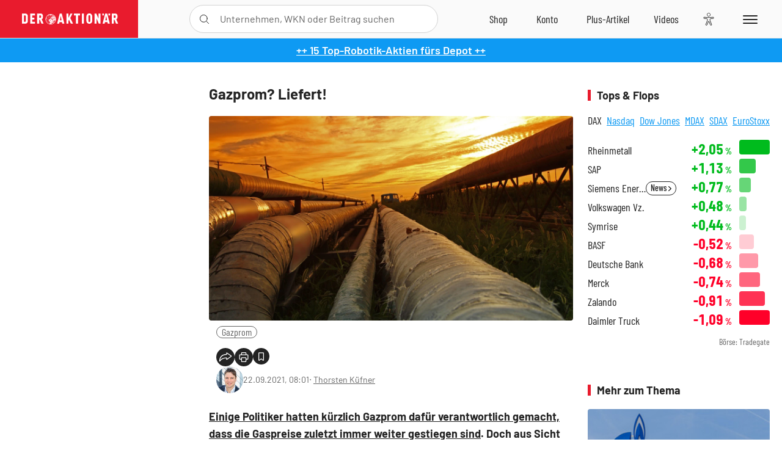

--- FILE ---
content_type: text/html; charset=utf-8
request_url: https://www.deraktionaer.de/artikel/aktien/gazprom-liefert-20237616.html
body_size: 24905
content:
<!DOCTYPE html>
<html lang="de-de">
<head>
    <link rel="dns-prefetch" href="//cdn.boersenmedien.com">
    <link rel="dns-prefetch" href="//images.boersenmedien.com">
    <link rel="preconnect" href="//cdn.boersenmedien.com">
    <link rel="preconnect" href="//images.boersenmedien.com">
    
    <meta charset="utf-8">
    <meta name="viewport" content="width=device-width, initial-scale=1.0">
    <link rel="apple-touch-icon" sizes="180x180" href="/assets/images/icons/apple-touch-icon.png">
    <link rel="icon" type="image/png" sizes="32x32" href="/assets/images/icons/favicon-32x32.png">
    <link rel="icon" type="image/png" sizes="16x16" href="/assets/images/icons/favicon-16x16.png">
    <link rel="manifest" href="/manifest.json">
        <title>Gazprom? Liefert! - DER AKTION&#xC4;R</title>
    <meta name="robots" content="index, follow, noodp, max-image-preview:large">
    <meta name="theme-color" content="#e91b2c">
    <meta name="msapplication-navbutton-color" content="#e91b2c">

    <meta name="description" content="&lt;a href=&quot;https://www. 22.09.2021">
    <meta name="keywords" content="Gazprom">
    <meta name="news_keywords" content="Gazprom">
    <meta name="date" content="2021-09-22T08:01:00Z">
        <meta name="author" content="Thorsten K&#xFC;fner">
    <meta name="publisher" content="DER AKTION&#xC4;R">
    <link rel="canonical" href="https://www.deraktionaer.de/artikel/mobilitaet-oel-energie/gazprom-liefert-20237616.html">
    <meta property="og:title" content="Gazprom? Liefert!">
    <meta property="og:type" content="article">
        <meta property="og:image" content="https://images.boersenmedien.com/images/0bc399e7-b92c-4cfa-9e41-b9e49130ce88.jpg?w=1280">
        <meta property="og:image:width" content="1920">
        <meta property="og:image:height" content="1080">
    <meta property="og:url" content="https://www.deraktionaer.de/artikel/mobilitaet-oel-energie/gazprom-liefert-20237616.html">
    <meta property="og:description" content="&lt;a href=&quot;https://www. 22.09.2021">
    <meta property="fb:app_id" content="567365026630618">
    <meta name="twitter:card" content="summary_large_image">
    <meta name="twitter:title" content="Gazprom? Liefert!">
    <meta name="twitter:site" content="@aktionaer">
    <meta name="twitter:description" content="&lt;a href=&quot;https://www. 22.09.2021">
        <meta name="twitter:image" content="https://images.boersenmedien.com/images/0bc399e7-b92c-4cfa-9e41-b9e49130ce88.jpg?w=1280">
    
    
        <link rel="stylesheet" href="/assets/css/main.min.css?v=20a5oobePaa3APZ5oOxXt9H2BO4p2DEHNO1sNY4KUOw">
    
    <link rel="preload" as="script" id="IOMmBundle" href="https://data-af9a061aaf.deraktionaer.de/iomm/latest/manager/base/es6/bundle.js" />
    <link rel="preload" as="script" href="https://data-af9a061aaf.deraktionaer.de/iomm/latest/bootstrap/loader.js" />
    <script type="application/ld&#x2B;json">
        {"@context":"https://schema.org","@graph":[{"@type":"WebSite","name":"DER AKTIONÄR","url":"https://www.deraktionaer.de/","potentialAction":{"@type":"SearchAction","target":"https://www.deraktionaer.de/suchen?q={search_term_string}","query-input":"required name=search_term_string"}},{"@type":"Organization","name":"Börsenmedien AG","@id":"https://www.boersenmedien.de/#publisher","url":"https://www.boersenmedien.de/","logo":{"@type":"ImageObject","url":"https://images.boersenmedien.com/images/bbc3d6ec-9cb0-4502-98d5-3adc60601cd6.png","width":1200,"height":242},"sameAs":["https://www.deraktionaer.de/","https://www.boerse-online.de/","https://www.eurams.de/"],"address":{"@type":"PostalAddress","streetAddress":"Am Eulenhof 14","addressLocality":"Kulmbach","postalCode":"95326","addressCountry":"DE"},"contactPoint":{"@type":"ContactPoint","url":"https://www.boersenmedien.de/Support/kontakt","telephone":"+49-9221-90510","contactType":"Kundenservice","availableLanguage":["Deutsch"],"areaServed":"DE"},"subOrganization":{"@type":"NewsMediaOrganization","@id":"https://www.deraktionaer.de/#publisher","name":"DER AKTIONÄR","foundingDate":"1996-01-01","url":"https://www.deraktionaer.de/","publishingPrinciples":"https://www.boersenmedien.de/agb.html","logo":{"@type":"ImageObject","url":"https://images.boersenmedien.com/images/b8000b75-24cd-4424-aeec-cf1c4544b5b6.jpg","width":1182,"height":1182},"mainEntityOfPage":{"@type":"WebPage","@id":"https://www.deraktionaer.de/"},"sameAs":["https://www.deraktionaer.de/","https://de.wikipedia.org/wiki/Der_Aktionär","https://www.facebook.com/aktionaer/","https://www.instagram.com/deraktionaer/","https://x.com/aktionaer","https://www.tiktok.com/@deraktionaer","https://apps.apple.com/de/app/der-aktionär/id448927412","https://play.google.com/store/apps/details?id=com.yopeso.deraktionar"]}}]}
    </script>
    <script src="/assets/js/ea_dynamic_loading_da.js"></script>
    <meta name="impact-site-verification" value="64808c59-4dea-4819-8bf2-c95625d83376">
</head>
<body class="">
    <script type='text/javascript' src="//data-af9a061aaf.deraktionaer.de/iomm/latest/bootstrap/loader.js"></script>
    <script data-n-head="ssr" type="text/javascript" data-body="true">
        var dataINFOnline = {
        "st": "daktion",
        "cp": "dak_rc_wf",
        "sv": "in",
        "co": "da2019",
        "sc": "yes"
        };
        IOMm('configure', { st: 'daktion', dn: 'data-af9a061aaf.deraktionaer.de', mh: 5 }); // Configure IOMm
        IOMm('pageview', dataINFOnline); // Count pageview
        IOMm('3p', 'qds', 'in'); // Trigger qds module (for agof ddf participants only!)
    </script>

    <header id="page-header">
        <div id="static-header">
            <div class="container">
                <div id="header-logo-container">
                        <a id="header-logo" href="/"><img loading="lazy" alt="DER AKTION&#xC4;R" src="https://images.boersenmedien.com/images/eef3cc9c-8c0d-43c9-a849-c732c8855a53.svg"></a>
                </div>
                <nav id="header-actions-container" aria-labelledby="header-epaper-notification">

                        <a title="Zu DER AKTIONÄR+" aria-label="Zu DER AKTIONÄR+ " href="/artikel/deraktionaerplus" id="header-aktionaerplus" class="header-action-item subpage"><span></span></a>
                    <a title="Videos" aria-label="Videos" class="header-action-item" id="header-videos" href="/videos"><span></span></a>
                    <div class="toaccount"><a title="Zum Account" aria-label="Zum Account" class="sign-in-button header-action-item" href="/account"><span></span></a></div>
                    <a title="Zum Shop" aria-label="Zum Shop" target="_blank" rel="noopener" href="https://www.boersenmedien.de/shop?btm_campaign=DA-0526-13575&btm_source=Online&btm_medium=Navigation&btm_content=deraktionaer.de&btm_term=Shop&btm_detail=shop " id="header-shop" class="header-action-item"><span></span></a>
                        <a title="E-Paper" aria-label="E-Paper" id="header-epaper" class="header-action-item" href="https://www.boersenmedien.de/produkt/deraktionaer/der-aktionaer-0526-4503.html?btm_campaign=DA-0526-13575&btm_source=Online&btm_medium=Navigation&btm_content=deraktionaer.de&btm_term=Shop&btm_detail=epaper" target="_blank" rel="noopener"><span></span></a>
                        <a title="Home" aria-label="Home" id="header-home" class="header-action-item" href="/"><span></span></a>
                    
    <button aria-label="Teilen-Menu &#xF6;ffnen" id="header-share-article" class="header-action-item">
        <span></span>
    </button>

                    
                        
<div id="search-group" class="header-action-item">
    <div id="search-button-container"><input id="search-input-placeholder" name="search-input-placeholder" role="presentation" type="text"><label aria-hidden="true" for="search-input-placeholder"></label><button class="search-button header-action-button open-search" id="header-search-button" aria-controls="search-overlay" aria-label="Suche öffnen"><span></span></button></div>
    <div id="search-overlay">
        <form method="get" id="search-input" action="/suchen">
            <input type="hidden" name="page" value="1" />
            <div class="input-wrapper">
                <input type="text" name="q" id="search-q" autocomplete="off" />
            </div>
            <button type="submit"><span class="icon-colo-primary"></span></button>
        </form>

        <div id="search-scroll-container">
            <a href="#" style="display:none;" class="search-more"><span>Alle Suchergebnisse f&#xFC;r <span class="search-value"></span> anzeigen</span></a>

            <div id="search-results-header" class="pure-g">
                <div id="search-result-symbols" class="pure-u-1-1 pure-u-sm-1-3">
                    <div class="search-title">Wertpapiere</div>
                    <div class="symbol-container"></div>
                    <div class="symbol-empty">Es gibt keine Wertpapiere.</div>
                </div>
                <div id="search-result-stories" class="pure-u-1-1 pure-u-sm-2-3">
                    <div class="search-title">Top-Artikel</div>
                    <div class="story-container"></div>
                    <div class="story-empty">Kein Treffer gefunden. Bitte versuchen Sie einen anderen Suchbegriff.</div>
                </div>
            </div>
        </div>
        <div id="search-close"><img loading="lazy" alt="Schlie&#xDF;en" src="/assets/images/svg/icon-remove.svg"></div>
    </div>
    <div id="search-overlay-background"></div>
</div>
                    
                    <div class="eyeAble_customToolOpenerClass fr-bullet-nav__link header-action-item" data-controller="bullet-layer" data-controller-options="{&quot;active-class&quot;: &quot;fr-bullet-nav__link--active&quot;}" data-tracking-header="EyeAble">
                        <div class="fr-bullet-nav__icon fr-bullet-nav__icon--eyeable eyeAbleContrastSkip"></div>
                    </div>
                    <button id="menu-button" class="hamburger hamburger--squeeze hamburger--main" type="button" aria-label="Menu" aria-controls="header-navigation">
                        <span class="hamburger-box">
                            <span class="hamburger-inner"></span>
                        </span>
                    </button>
                </nav>
            </div>
            
    <div id="share-article-nav" class="share-article-container">
        <button title="URL kopieren" class="share-url copy-button" onclick="return copy(window.location.href)"><img
                alt="CopyLink"
                src="https://images.boersenmedien.com/images/e9f70a2a-88af-4b41-b33a-e146c67328ce.svg" loading="lazy">
        </button>
        <a title="Facebook teilen" class="share-fb"
           href="https://www.facebook.com/sharer.php?u=https%3A%2F%2Fwww.deraktionaer.de%2Fartikel%2Fmobilitaet-oel-energie%2Fgazprom-liefert-20237616.html&amp;t=Gazprom%3F&#x2B;Liefert!"
           rel="noopener" target="da_social"><span></span></a>
        <a title="Tweet" class="share-twitter"
           href="https://twitter.com/intent/tweet?url=https%3A%2F%2Fwww.deraktionaer.de%2Fartikel%2Fmobilitaet-oel-energie%2Fgazprom-liefert-20237616.html" rel="noopener"
           target="da_social"><span></span></a>
        <a title="Per E-Mail teilen" class="share-mail"
           href="mailto:?body=https://www.deraktionaer.dehttps://www.deraktionaer.de/artikel/mobilitaet-oel-energie/gazprom-liefert-20237616.html" rel="noopener"
           target="da_social"><span></span></a>
        <a title="Seite Drucken" class="share-print" href="javascript:self.print()"><span></span></a>
    </div>

        </div>
        <div id="header-navigation" class="pure-g">
            <div id="navigation-main" class="pure-u-1-1 pure-u-xl-2-3">
                <nav id="navigation" aria-label="Navigation">
                    <ul>
                        <li><a href="/">Home</a></li>
                            <li><a href="/magazin">Magazin</a></li>    
                        <li><a href="/marktueberblick.html">Marktüberblick</a></li>
                        <li>
                            <a href="/musterdepots.html">Depots</a>
                            <span class="open-sub"></span>
                            <div>
                                <ul>
                                    
                                        
        <li><a href="/real-musterdepot.html">Real-Depot</a></li>
        <li><a href="/aktionaer-musterdepot.html">AKTION&#xC4;R-Depot</a></li>
        <li><a href="/tsi-musterdepot.html">TSI-Musterdepot</a></li>

                                    
                                </ul>
                            </div>
                        </li>
                        <li class="navigation-strong"><a href="/artikel/deraktionaerplus">DER AKTIONÄR<strong>+</strong></a></li>
                        <li><a href="/invest">DER AKTIONÄR Indizes</a></li>
                        <li>
                            <span class="nav-no-link">Finanz-Check</span>
                            <span class="open-sub"></span>
                            <div>
                                <ul>
                                    <li><a href="/broker-vergleich">Broker-Vergleich</a></li>
                                    <li><a href="/krypto-broker-vergleich">Krypto-Broker-Vergleich</a></li>
                                    <li><a href="/krypto-boersen-vergleich">Krypto-Börsen-Vergleich</a></li>
                                    <li><a href="/kinderdepot-broker-vergleich">Kinderdepot-Vergleich</a></li>
                                    <li><a href="/tagesgeld-vergleich.html">Tagesgeld-Vergleich</a></li>
                                    <li><a href="/festgeld-vergleich.html">Festgeld-Vergleich</a></li>
                                </ul>
                            </div>
                        </li>
                        <li><a href="/podcasts">Podcasts</a></li>
                        <li>
                            <a href="/videos">DER AKTIONÄR TV</a>
                            <span class="open-sub"></span>
                            <div>
                                <ul>
                                    <li><a href="/videos">Übersicht</a></li>
                                        <li><a href="/videos/boersenpunk/1">B&#xF6;rsenpunk</a></li>
                                        <li><a href="/videos/dax-check/1">DAX-Check LIVE</a></li>
                                        <li><a href="/videos/futuremarkets/1">Future Markets</a></li>
                                        <li><a href="/videos/goldexpertebussler/1">Goldfolio</a></li>
                                        <li><a href="/videos/heavytraderz/1">HeavytraderZ</a></li>
                                        <li><a href="/videos/hotstockreport/1">Hot Stock Report</a></li>
                                        <li><a href="/videos/olivermichel/1">Krypto-Talk</a></li>
                                        <li><a href="/videos/maydornsmeinung/1">maydornsmeinung</a></li>
                                        <li><a href="/videos/schroedersnebenwerte/1">Schr&#xF6;ders Nebenwerte-Watchlist</a></li>
                                        <li><a href="/videos/trading-tipps/1">Trading-Tipp</a></li>
                                        <li><a href="/videos/keyinvest/1">UBS DailyTrader</a></li>
                                </ul>
                            </div>
                        </li>
                        <li>
                            <a href="https://www.boersenmedien.de/shop" target="_blank" rel="noopener">Abo &amp; Shop</a>
                            <span class="open-sub"></span>
                            <div>
                                <ul>
                                    <li><a href="https://www.boersenmedien.de/magazine/deraktionaer/einzelausgaben" target="_blank" rel="noopener">DER AKTIONÄR</a></li>
                                    <li><a href="https://www.boersenmedien.de/aktienreports/1" target="_blank" rel="noopener">Aktien-Reports</a></li>
                                    <li><a href="https://www.boersenmedien.de/boersendienste" target="_blank" rel="noopener">Börsendienste</a></li>
                                </ul>
                            </div>
                        </li>
                        <li><a href="/experten">Experten</a></li>
                        <li><a href="https://www.boersenmedien.com/karriere/jobangebote">Jobs/Karriere</a></li>
                    </ul>
                </nav>
                <nav id="navigation-user" aria-label="Mein Konto">
                        <div class="signin">
                            <div class="navigation-user-row sign-in-button">
                                <div><strong>Sie sind neu hier?</strong> Registrieren Sie sich kostenlos um alle Funktionen unserer Website nutzen zu können:</div>
                                <div><a href="https://login.boersenmedien.com/account/signup" class=" pure-button-secondary"><span>Registrieren</span></a></div>
                            </div>
                            <span class="sign-in-loading">Laden</span>
                        </div>
                        <div class="signin">
                            <div class="navigation-user-row sign-in-button">
                                <div><strong>Sie sind bereits registriert?</strong> Hier können Sie sich anmelden:</div>
                                <div>
                                    <a class=" pure-button-secondary" href="/account/signin"><span>Anmelden</span></a>
                                </div>
                            </div>
                            <span class="sign-in-loading">Laden</span>
                        </div>
                        <div class="signout">
                            <strong id="navigation-head">Willkommen auf deraktionaer.de!</strong><br>
                            <a class="user-nav-button user-nav-symbols" href="/account/watchlist">Meine Watchlist</a>
                            <a class="user-nav-button user-nav-articles" href="/account/bookmarks">Gespeicherten Artikel</a>
                            <a href="https://konto.boersenmedien.com" target="_blank" rel="noopener" class="user-nav-button user-nav-bmagaccount">Börsenmedien Konto</a>
                            <a class="pure-button-primary" href="/account/logout"><span class="sing-out-button">Abmelden</span></a>
                            <br>
                        </div>
                </nav>
                <div class="pure-g">
                    <div id="navigation-app" class="pure-u-1-1 pure-u-lg-1-2">
                        <div><img loading="lazy" alt="DER-AKTION&#xC4;R App" id="app-logo" src="https://images.boersenmedien.com/images/757ea3d3-5e46-4275-80df-30eb7052784c.svg"> DER AKTIONÄR – Unsere App</div>
                        <div><a target="_blank" rel="noopener" id="app-apple" href="https://itunes.apple.com/de/app/der-aktionar-deutschlands/id448927412"><img loading="lazy" alt="Laden im Appstore" src="/assets/images/svg/logo-appstore.svg"></a><a id="app-android" target="_blank" rel="noopener" href="https://play.google.com/store/apps/details?id=com.yopeso.deraktionar"><img alt="Jetzt bei Google Play" src="/assets/images/svg/logo-gplay.svg" /></a></div>
                    </div>
                    <div id="navigation-sm" class="pure-u-1-1 pure-u-lg-1-2">
                        <strong>Folgen Sie uns</strong><br>
                        <a class="share-youtube" target="_blank" rel="noopener" href="https://www.youtube.com/user/DAFChannel/videos">Youtube</a>
                        <a class="share-instagram" target="_blank" rel="noopener" href="https://www.instagram.com/deraktionaer/">Instagram</a>
                        <a class="share-fb" target="_blank" rel="noopener" href="https://www.facebook.com/aktionaer">Facebook</a>
                        <a class="share-twitter" target="_blank" rel="noopener" href="https://twitter.com/aktionaer">Twitter</a>
                    </div>
                </div>
            </div>
            <aside id="navigation-sidebar" class="pure-u-1-1 pure-u-xl-1-3">
                <div class="pure-g">
                    <div id="navigation-stories" class="pure-u-1-1 pure-u-md-16-24 pure-u-xl-1-1"></div>
                    <div id="navigation-symbols" class="pure-u-1-1 pure-u-md-8-24 pure-u-xl-1-1"></div>
                </div>
            </aside>
        </div>
    </header>

    <div class="breaking-news-container">
        

        <div class="header-banner">
            <div><a href="https://www.boersenmedien.de/produkt/deraktionaer/der-aktionaer-0526-4503.html?btm_campaign=da-2605-13575&amp;utm_campaign=da-2605-13575&amp;btm_source=online&amp;utm_source=online&amp;btm_medium=balkenblau&amp;utm_medium=balkenblau&amp;btm_content=deraktionaer.de&amp;utm_content=deraktionaer.de&amp;btm_term=shop&amp;utm_term=shop" target="_blank" rel="nofollow">&#x2B;&#x2B; 15 Top-Robotik-Aktien f&#xFC;rs Depot &#x2B;&#x2B;</a></div>
        </div>

    </div>

        <div id="banner-top-container">
            <div id="banner-big-bill-container">
                <div id="Ads_BA_BS" style="position: relative; text-align: center;">                    
                    <div id='Ads-Bigsize'></div>
                </div>
            </div>
            <div id="banner-sky-container">
                <div id="Ads_BA_SKY">
                    <div id='Ads-Sky' style='min-width: 120px; min-height: 600px;'></div>
                </div>
            </div>
            <div id="banner-sky-left-container">
                <div id="Ads_BA_SKY_LEFT">
                    <div id='Ads-Sky-Left' style='min-width: 120px; min-height: 600px;'></div>
                </div>
            </div>
        </div>

    <div id="page-body" class="container">
        
<article id="article-detail" aria-labelledby="article-title">
    <div id="article-detail-content">
        <header id="article-detail-header">
            <h1 id="article-title">Gazprom? Liefert!</h1>
            <div class="article-header-image">
                <figure>
                    <picture>
                        <source media="(min-width: 1023px)" srcset="https://images.boersenmedien.com/images/0bc399e7-b92c-4cfa-9e41-b9e49130ce88.jpg?w=1280&webp=true"
                                type="image/webp">
                        <source media="(min-width: 767px)" srcset="https://images.boersenmedien.com/images/0bc399e7-b92c-4cfa-9e41-b9e49130ce88.jpg?w=1280&webp=true"
                                type="image/webp">
                        <img loading="lazy" src="https://images.boersenmedien.com/images/0bc399e7-b92c-4cfa-9e41-b9e49130ce88.jpg?w=1280&webp=true"
                             alt="Gazprom? Liefert!">
                    </picture>
                </figure>
            </div>
            <ul id="article-detail-keywords">
                        <li><a href="/suchen?q=%22gazprom%22">Gazprom</a></li>
            </ul>
            <div id="article-header-info">
                <div class="author-info">
                            <img loading="lazy" alt="Thorsten K&#xFC;fner" class="pure-img"
                                 src="https://images.boersenmedien.com/images/d9b0dc2f-64f7-4f91-adc5-dc08ea9d958b.jpg?w=80">
                            22.09.2021, 08:01
                            <span class="article-header-author"> &#8231; <a href="/experten/thorsten-kuefner.html">Thorsten K&#xFC;fner</a></span>
                </div>
                <div id="share-container">
                    <div class="share-buttons">
                        <button aria-label="Teilen-Menu &#xF6;ffnen" id="sm-page-button"
                                class="share-button"></button>
                        
<div id="share-page-nav" class="share-article-container">
	<button title="URL kopieren" class="are-url copy-button" onclick="return copy(window.location.href)"><img alt="AltLinkShare" src="https://images.boersenmedien.com/images/e9f70a2a-88af-4b41-b33a-e146c67328ce.svg" loading="lazy"></button>
	<a title="Facebook teilen" class="share-fb" href="https://www.facebook.com/sharer.php?u=https%3A%2F%2Fwww.deraktionaer.de%2Fartikel%2Fmobilitaet-oel-energie%2Fgazprom-liefert-20237616.html&amp;t=Gazprom%3F&#x2B;Liefert!" rel="noopener" target="da_social"><img alt="Bei facebook teilen" src="https://images.boersenmedien.com/images/static/icon-facebook-grey.svg" loading="lazy"></a>
	<a title="Tweet" class="share-twitter" href="https://twitter.com/intent/tweet?url=https%3A%2F%2Fwww.deraktionaer.de%2Fartikel%2Fmobilitaet-oel-energie%2Fgazprom-liefert-20237616.html&text=Gazprom%3F&#x2B;Liefert!" rel="noopener" target="da_social"><img alt="Mit twitter teilen" src="https://images.boersenmedien.com/images/c2ffe345-c71f-42e4-9ee3-bd80ca076e68.svg" loading="lazy"></a>
	<a title="Per E-Mail teilen" class="share-mail" href="mailto:?body=https://www.deraktionaer.de/artikel/mobilitaet-oel-energie/gazprom-liefert-20237616.html" rel="noopener" target="da_social"><img alt="Nachricht senden" src="https://images.boersenmedien.com/images/static/icon-email-grey.svg" loading="lazy"></a>
</div>
                        <a id="print-page-button" class="share-button" title="Seite Drucken"
                           href="javascript:self.print()"><span></span></a>
                        <button id="save-article-body" aria-label="Artikel zu Favoriten hinzuf&#xFC;gen"
                                data-bookmark="20237616" class="add"><span></span></button>
                    </div>
                </div>
            </div>
        </header>

        <div id="article-body">
                        
<p class="article-introduction"><a href="https://www.deraktionaer.de/artikel/aktien/gazprom-droht-jetzt-ungemach-20237574.html" target="new">Einige Politiker hatten kürzlich Gazprom dafür verantwortlich gemacht, dass die Gaspreise zuletzt immer weiter gestiegen sind</a>. Doch aus Sicht des Ost-Ausschusses der Deutschen Wirtschaft ist das hohe Preisniveau nicht Folge einer bewussten Verknappung durch Russland. Stattdessen gibt es dafür eine ganze Reihe anderer Erklärungen.
</p><p>Gründe seien neben der weltweiten Konjunkturerholung auch notwendige Wartungs- und Reparaturarbeiten an europäischen Pipelines und die große Nachfrage nach verflüssigtem Gas in Asien, teilte der Vorstandschef des Ost-Ausschusses, Oliver Hermes, am Dienstag mit.
</p><p>Er bezog sich auf Spekulationen, wonach Russland über hohe Gaspreise die schnelle Inbetriebnahme der Ostseepipeline Nord Stream 2 erzwingen wolle. "Gazprom erfüllt seine Lieferverträge", sagte Hermes. Russisches Pipelinegas sei aktuell deutlich günstiger als Gas auf dem Spotmarkt: "Dies schirmt Europa ein Stück weit gegen die hohen Weltmarktpreise ab."
</p><p>Es würde laut Hermes "aber zur Beruhigung der Marktsituation beitragen", wenn Gazprom zusätzliche Liefermengen anbieten würde. Extrem hohe Gaspreise könnten langfristig nicht im Interesse von Gazprom sein, weil die Konkurrenz durch Flüssiggas-Anbieter oder andere Energieträger zunehmen würde. Eine kurzfristige Entlastung durch Nord Stream 2 erwarte er nicht, so Hermes. Bei der Zertifizierung gehe Sorgfalt ganz klar vor Eile.</p>
                        
<div class="article-chart no-bottom-border">
    <div style="width:100%;" class="content-instrument" data-chart="[base64]"></div>
    <div class="article-content-src">
        <a href="/aktien/kurse/gazprom)-us3682872078.html">
            Gazprom
                <span>(WKN: 903276)</span>
        </a>
    </div>
</div>
                        
<div class="article-conclusion no-bottom-border">
    <p>Das Niveau der Gaspreise könnte durchaus noch längere Zeit hoch bleiben (<a href="https://www.deraktionaer.de/artikel/aktien/gazprom-groessere-gaspreiswelle-erwartet-20237479.html" target="new">mehr dazu lesen Sie hier</a>). Für den weltgrößten Erdgasproduzenten sind das natürlich blendende Aussichten. Mutige können daher bei der mit einem KGV von 4 und einem KBV von 0,5 immer noch sehr günstig bewerteten Aktie weiterhin einsteigen (Stopp: 5,90 Euro).&nbsp;</p>
</div>
                        
<ul class="related-articles ">
        <li><a href="/artikel/aktien/gazprom-droht-jetzt-ungemach-20237574.html">Gazprom: Droht jetzt Ungemach?</a></li>
        <li><a href="/artikel/aktien/gazprom-groessere-gaspreiswelle-erwartet-20237479.html">Gazprom: &quot;Gr&#xF6;&#xDF;ere Gaspreiswelle&quot; erwartet</a></li>
        <li><a href="/artikel/aktien/gazprom-laesst-aufhorchen-20237412.html">Gazprom l&#xE4;sst aufhorchen</a></li>
</ul>
                        
<p><i>Mit Material von dpa-AFX</i></p>
        </div>
            <div class="clear-both">
                <h2 id="werte-title" class="category-headline">Behandelte Werte</h2>
                <div class="table-scrollx-container">
                    <table class="pure-table pure-table-horizontal werte-table" aria-labelledby="werte-title">
                        <thead>
                        <tr>
                            <th scope="col">Name</th>
                            <th scope="col" class="text-center">Wert</th>
                            <th scope="col" class="text-center">Veränderung<br><small>Heute in %</small></th>
                        </tr>
                        </thead>
                        <tbody>
                            <tr class="stock-info" data-quote="US3682872078" style="opacity:1">
                                <td><a title="Gazprom Aktie" href="/aktien/kurse/gazprom-us3682872078.html">Gazprom</a></td>
                                <td class="text-center nowrap"><span
                                        class="price">-</span>&thinsp;&#x20AC;</td>
                                <td class="text-center"><span class="stock-info-badge"><span
                                            class="changePct"></span></span></td>
                            </tr>
                        </tbody>
                    </table>
                </div>
                <br>
            </div>
        <div class="hidden">
                    <span class="category-data" data-category="AKTION&#xC4;R"></span>
                    <span class="category-data" data-category="Energie"></span>
        </div>

            
    <h2 class="category-headline">Aktuelle Ausgabe</h2>
    <div class="article-list-latest-issue">
        <div class="last-issue-cover">
            <a class="release-item-image" href="https://www.boersenmedien.de/produkt/deraktionaer/der-aktionaer-0526-4503.html?btm_campaign=DA-2605-13575&btm_source=Online&btm_medium=Widget&btm_content=deraktionaer.de&btm_term=Shop&btm_detail=Neuerscheinungen&btm_info=%2Fartikel%2Fmobilitaet-oel-energie%2Fgazprom-liefert-20237616.html" target="_blank">
                <img loading="lazy" alt="DER AKTION&#xC4;R 05/26" src="https://images.boersenmedien.com/images/6e4ace16-99ff-4440-838a-3f793c6cd80a.jpg?w=600&webp=true" />
            </a>
        </div>
        <h3>
            <a class="release-item-image" href="https://www.boersenmedien.de/produkt/deraktionaer/der-aktionaer-0526-4503.html?btm_campaign=DA-2605-13575&btm_source=Online&btm_medium=Widget&btm_content=deraktionaer.de&btm_term=Shop&btm_detail=Neuerscheinungen&btm_info=%2Fartikel%2Fmobilitaet-oel-energie%2Fgazprom-liefert-20237616.html" target="_blank">
                Humanoide Roboter: Zwischen Spott und Milliardenmarkt
            </a>
        </h3>
        <div class="latest-issue-data">
            <span><i title="Ausgabennummer" class="icon-book icon-color-secondary"></i>Nr. 05/26</span>
            <span><i title="Preis" class="icon-price icon-color-secondary"></i>8,90&thinsp;&euro;</span>
        </div>
        <div class="button-container">
            <a class="pure-button pure-button-paypal" target="_blank" rel="noopener" href="https://www.boersenmedien.de/zahlungsmethode/paypal/express/4503?btm_campaign=DA-2605-13575&btm_source=Online&btm_medium=Widget&btm_content=deraktionaer.de&btm_term=PPExpress&btm_detail=AktuelleAusgabe&btm_info=%2Fartikel%2Fmobilitaet-oel-energie%2Fgazprom-liefert-20237616.html"><img loading="lazy" src="https://images.boersenmedien.com/images/74d4a911-0acd-4505-abbe-7e50458f125b.svg" alt="Paypal" title="Paypal"> Sofortkauf</a>
            <a class="pure-button pure-button-secondary" target="_blank" rel="noopener" href="https://www.boersenmedien.de/Checkout/AddToCart?id=4503&btm_campaign=DA-2605-13575&btm_source=Online&btm_medium=Widget&btm_content=deraktionaer.de&btm_term=Warenkorb&btm_detail=AktuelleAusgabe&btm_info=%2Fartikel%2Fmobilitaet-oel-energie%2Fgazprom-liefert-20237616.html">Im Shop kaufen</a>
            <small>Sie erhalten einen Download-Link per E-Mail. Außerdem können Sie gekaufte E-Paper in Ihrem <a class="text-link" href="https://konto.boersenmedien.de" target="_blank">Konto</a> herunterladen.</small>
        </div>
    </div>

            <div id="similar-product">
                <section>
    <h2 class="category-headline">Buchtipp: Modern Money Theory</h2>
    <div class="pure-g">
        <div id="similar-product-description">
            <p>Manche Ökonomen halten die Modern Money Theory (MMT) nicht nur für die Weiterentwicklung der Thesen von John Maynard Keynes, sondern auch für das richtige oder sogar einzige Rezept für erfolgreiche Finanzpolitik des 21. Jahrhunderts. Andere, wie etwa Paul Krugman, kritisieren sie scharf und warnen vor Hyperinflation. Kann man die Thesen der MMT mit „Mehr Staat, weniger Markt“ angemessen beschreiben? Haben die Ökonomen recht, die wollen, dass sich Geldpolitik an Beschäftigungszielen orientiert? Der passende theoretische Rahmen für Geldpolitik in unserer Zeit oder nur alter Wein in neuen Schläuchen – Kater garantiert? Wer mitreden will, der muss verstehen. Wer verstehen will, dem empfehlen wir diese Einführung ins Thema.</p>
        </div>
        <div class="article-list-image-container pure-u-1-1 pure-u-sm-6-24">
            <a href="https://www.boersenmedien.de/produkt/buch/modern-money-theory-2859.html?ref=deraktionaer" target="_blank" rel="noopener">
                <img loading="lazy" src="https://images.boersenmedien.com/images/fc2c3a71-0eed-4a8e-8979-34e2f9a48a8e.jpg?w=500&webp=true" class="pure-img" title="Modern Money Theory" alt="Modern Money Theory">
            </a>
        </div>
        <div class="article-list-text-container pure-u-1-1 pure-u-sm-18-24">
                <div class="book-product-info"><p><b>Autoren:</b> Wray, L. Randall<br><b>Seitenanzahl:</b> 496<br><b>Erscheinungstermin:</b> 06.10.2022<br><b>Format:</b> Klappenbroschur<br><b>ISBN:</b> 978-3-86470-852-7<br></p></div>
            <div class="book-product-price">
                <strong>Preis:</strong> 29,90&thinsp;€
            </div>
            <div class="button-container">
                <a class="pure-button pure-button-paypal"
                   href="https://www.boersenmedien.de/zahlungsmethode/paypal/express/2859?ref=deraktionaer"
                   target="_blank" rel="noopener" alt="Paypal Sofortkauf" title="Paypal Sofortkauf">
                    <img loading="lazy" src="https://images.boersenmedien.com/images/74d4a911-0acd-4505-abbe-7e50458f125b.svg"
                         alt="Paypal" title="Paypal">
                </a>
                <a class="pure-button pure-button-secondary"
                   href="https://www.boersenmedien.de/Checkout/AddToCart?id=2859?ref=deraktionaer"
                   target="_blank" rel="noopener">
                    Im Shop kaufen
                </a>                
            </div>
        </div>
    </div>
</section>
            </div>
    </div>
    
<aside id="article-detail-symbol" aria-label="Wertpapierinformationen" data-quote="">
</aside>
    
<aside id="article-detail-further" aria-labelledby="more-title">
        <section>
            <h2 class="category-headline">Tops &amp; Flops</h2>
            <div class="tabs" id="topflop">
                <ul class="tab-nav">
                        <li><a id="topflop-Dax" class="">DAX</a></li>
                        <li><a id="topflop-Nasdaq" class="inactive">Nasdaq</a></li>
                        <li><a id="topflop-DowJones" class="inactive">Dow Jones</a></li>
                        <li><a id="topflop-MDax" class="inactive">MDAX</a></li>
                        <li><a id="topflop-SDax" class="inactive">SDAX</a></li>
                        <li><a id="topflop-Eurostoxx" class="inactive">EuroStoxx</a></li>
                </ul>
                <div>
                        <div class="tab-page" id="topflop-Dax-c" style="display:block">
                            <ul class="topflop">
        <li class="top">
            <div class="topflop-company">
                <a class="topflop-name" href="/aktien/kurse/rheinmetall-de0007030009.html">Rheinmetall</a>
            </div>
            <span class="topflop-value up">&#x2B;2,05<span>&thinsp;%</span></span>
            <span class="topflop-bar up"><span class="progress" style="width:100.00%"></span></span>
            
        </li>
        <li class="top">
            <div class="topflop-company">
                <a class="topflop-name" href="/aktien/kurse/sap-de0007164600.html">SAP</a>
            </div>
            <span class="topflop-value up">&#x2B;1,13<span>&thinsp;%</span></span>
            <span class="topflop-bar up"><span class="progress" style="width:54.97%"></span></span>
            
        </li>
        <li class="top">
            <div class="topflop-company">
                <a class="topflop-name" href="/aktien/kurse/siemensenergy-de000ener6y0.html">Siemens Energy</a>
                    <span class="news news-secondary">
                        <a href="/nachricht/nordsee-gipfelinhamburg-fokusaufsaubereenergie-497777.html">
                            News <i class="icon-arrow"></i>
                        </a>
                    </span>
            </div>
            <span class="topflop-value up">&#x2B;0,77<span>&thinsp;%</span></span>
            <span class="topflop-bar up"><span class="progress" style="width:37.76%"></span></span>
            
        </li>
        <li class="top">
            <div class="topflop-company">
                <a class="topflop-name" href="/aktien/kurse/volkswagenvz-de0007664039.html">Volkswagen Vz.</a>
            </div>
            <span class="topflop-value up">&#x2B;0,48<span>&thinsp;%</span></span>
            <span class="topflop-bar up"><span class="progress" style="width:23.39%"></span></span>
            
        </li>
        <li class="top">
            <div class="topflop-company">
                <a class="topflop-name" href="/aktien/kurse/symrise-de000sym9999.html">Symrise</a>
            </div>
            <span class="topflop-value up">&#x2B;0,44<span>&thinsp;%</span></span>
            <span class="topflop-bar up"><span class="progress" style="width:21.54%"></span></span>
            
        </li>
        <li class="flop">
            <div class="topflop-company">
                <a class="topflop-name" href="/aktien/kurse/basf-de000basf111.html">BASF</a>
            </div>
            <span class="topflop-value down">-0,52<span>&thinsp;%</span></span>
            <span class="topflop-bar down"><span class="progress" style="width:48.01%"></span></span>
            
        </li>
        <li class="flop">
            <div class="topflop-company">
                <a class="topflop-name" href="/aktien/kurse/deutschebank-de0005140008.html">Deutsche Bank</a>
            </div>
            <span class="topflop-value down">-0,68<span>&thinsp;%</span></span>
            <span class="topflop-bar down"><span class="progress" style="width:62.69%"></span></span>
            
        </li>
        <li class="flop">
            <div class="topflop-company">
                <a class="topflop-name" href="/aktien/kurse/merck-de0006599905.html">Merck</a>
            </div>
            <span class="topflop-value down">-0,74<span>&thinsp;%</span></span>
            <span class="topflop-bar down"><span class="progress" style="width:68.50%"></span></span>
            
        </li>
        <li class="flop">
            <div class="topflop-company">
                <a class="topflop-name" href="/aktien/kurse/zalando-de000zal1111.html">Zalando</a>
            </div>
            <span class="topflop-value down">-0,91<span>&thinsp;%</span></span>
            <span class="topflop-bar down"><span class="progress" style="width:84.23%"></span></span>
            
        </li>
        <li class="flop">
            <div class="topflop-company">
                <a class="topflop-name" href="/aktien/kurse/daimlertruck-de000dtr0ck8.html">Daimler Truck</a>
            </div>
            <span class="topflop-value down">-1,09<span>&thinsp;%</span></span>
            <span class="topflop-bar down"><span class="progress" style="width:100.00%"></span></span>
            
        </li>
</ul>
<small>Börse: Tradegate</small>
                        </div>
                        <div class="tab-page" id="topflop-Nasdaq-c" style="">
                            <ul class="topflop">
        <li class="top">
            <div class="topflop-company">
                <a class="topflop-name" href="/aktien/kurse/bakerhughesco-us05722g1004.html">Baker Hughes Co</a>
            </div>
            <span class="topflop-value up">&#x2B;2,10<span>&thinsp;%</span></span>
            <span class="topflop-bar up"><span class="progress" style="width:100.00%"></span></span>
            
        </li>
        <li class="top">
            <div class="topflop-company">
                <a class="topflop-name" href="/aktien/kurse/netflix-us64110l1061.html">Netflix</a>
            </div>
            <span class="topflop-value up">&#x2B;1,03<span>&thinsp;%</span></span>
            <span class="topflop-bar up"><span class="progress" style="width:49.11%"></span></span>
            
        </li>
        <li class="top">
            <div class="topflop-company">
                <a class="topflop-name" href="/aktien/kurse/costargroup-us22160n1090.html">CoStar Group</a>
            </div>
            <span class="topflop-value up">&#x2B;0,66<span>&thinsp;%</span></span>
            <span class="topflop-bar up"><span class="progress" style="width:31.28%"></span></span>
            
        </li>
        <li class="top">
            <div class="topflop-company">
                <a class="topflop-name" href="/aktien/kurse/workday-us98138h1014.html">Workday</a>
            </div>
            <span class="topflop-value up">&#x2B;0,62<span>&thinsp;%</span></span>
            <span class="topflop-bar up"><span class="progress" style="width:29.78%"></span></span>
            
        </li>
        <li class="top">
            <div class="topflop-company">
                <a class="topflop-name" href="/aktien/kurse/automaticdataprocessing-us0530151036.html">Automatic Data Processing</a>
            </div>
            <span class="topflop-value up">&#x2B;0,60<span>&thinsp;%</span></span>
            <span class="topflop-bar up"><span class="progress" style="width:28.42%"></span></span>
            
        </li>
        <li class="flop">
            <div class="topflop-company">
                <a class="topflop-name" href="/aktien/kurse/starbucks-us8552441094.html">Starbucks</a>
            </div>
            <span class="topflop-value down">-1,94<span>&thinsp;%</span></span>
            <span class="topflop-bar down"><span class="progress" style="width:75.35%"></span></span>
            
        </li>
        <li class="flop">
            <div class="topflop-company">
                <a class="topflop-name" href="/aktien/kurse/cintas-us1729081059.html">Cintas</a>
            </div>
            <span class="topflop-value down">-1,96<span>&thinsp;%</span></span>
            <span class="topflop-bar down"><span class="progress" style="width:76.28%"></span></span>
            
        </li>
        <li class="flop">
            <div class="topflop-company">
                <a class="topflop-name" href="/aktien/kurse/shopifyinc-classa-ca82509l1076.html">SHOPIFY INC - CLASS A</a>
            </div>
            <span class="topflop-value down">-2,09<span>&thinsp;%</span></span>
            <span class="topflop-bar down"><span class="progress" style="width:81.37%"></span></span>
            
        </li>
        <li class="flop">
            <div class="topflop-company">
                <a class="topflop-name" href="/aktien/kurse/strategy-us5949724083.html">Strategy</a>
            </div>
            <span class="topflop-value down">-2,28<span>&thinsp;%</span></span>
            <span class="topflop-bar down"><span class="progress" style="width:88.80%"></span></span>
            
        </li>
        <li class="flop">
            <div class="topflop-company">
                <a class="topflop-name" href="/aktien/kurse/intel-us4581401001.html">Intel</a>
            </div>
            <span class="topflop-value down">-2,57<span>&thinsp;%</span></span>
            <span class="topflop-bar down"><span class="progress" style="width:100.00%"></span></span>
            
        </li>
</ul>
<small>Börse: Tradegate</small>
                        </div>
                        <div class="tab-page" id="topflop-DowJones-c" style="">
                            <ul class="topflop">
        <li class="top">
            <div class="topflop-company">
                <a class="topflop-name" href="/aktien/kurse/chevroncorporation-us1667641005.html">Chevron Corporation</a>
            </div>
            <span class="topflop-value up">&#x2B;0,13<span>&thinsp;%</span></span>
            <span class="topflop-bar up"><span class="progress" style="width:100.00%"></span></span>
            
        </li>
        <li class="top">
            <div class="topflop-company">
                <a class="topflop-name" href="/aktien/kurse/honeywellinternational-us4385161066.html">Honeywell International</a>
            </div>
            <span class="topflop-value down">-0,01<span>&thinsp;%</span></span>
            <span class="topflop-bar down"><span class="progress" style="width:8.39%"></span></span>
            
        </li>
        <li class="top">
            <div class="topflop-company">
                <a class="topflop-name" href="/aktien/kurse/americanexpress-us0258161092.html">American Express</a>
            </div>
            <span class="topflop-value down">-0,13<span>&thinsp;%</span></span>
            <span class="topflop-bar down"><span class="progress" style="width:100.00%"></span></span>
            
        </li>
        <li class="top">
            <div class="topflop-company">
                <a class="topflop-name" href="/aktien/kurse/johnsonjohnson-us4781601046.html">Johnson &amp; Johnson</a>
            </div>
            <span class="topflop-value down">-0,15<span>&thinsp;%</span></span>
            <span class="topflop-bar down"><span class="progress" style="width:100.00%"></span></span>
            
        </li>
        <li class="top">
            <div class="topflop-company">
                <a class="topflop-name" href="/aktien/kurse/microsoft-us5949181045.html">Microsoft</a>
            </div>
            <span class="topflop-value down">-0,16<span>&thinsp;%</span></span>
            <span class="topflop-bar down"><span class="progress" style="width:100.00%"></span></span>
            
        </li>
        <li class="flop">
            <div class="topflop-company">
                <a class="topflop-name" href="/aktien/kurse/3m-us88579y1010.html">3M</a>
            </div>
            <span class="topflop-value down">-0,89<span>&thinsp;%</span></span>
            <span class="topflop-bar down"><span class="progress" style="width:63.75%"></span></span>
            
        </li>
        <li class="flop">
            <div class="topflop-company">
                <a class="topflop-name" href="/aktien/kurse/nvidia-us67066g1040.html">Nvidia</a>
            </div>
            <span class="topflop-value down">-1,00<span>&thinsp;%</span></span>
            <span class="topflop-bar down"><span class="progress" style="width:71.57%"></span></span>
            
        </li>
        <li class="flop">
            <div class="topflop-company">
                <a class="topflop-name" href="/aktien/kurse/unitedhealth-us91324p1021.html">UnitedHealth</a>
            </div>
            <span class="topflop-value down">-1,13<span>&thinsp;%</span></span>
            <span class="topflop-bar down"><span class="progress" style="width:80.99%"></span></span>
            
        </li>
        <li class="flop">
            <div class="topflop-company">
                <a class="topflop-name" href="/aktien/kurse/goldmansachs-us38141g1040.html">Goldman Sachs</a>
            </div>
            <span class="topflop-value down">-1,39<span>&thinsp;%</span></span>
            <span class="topflop-bar down"><span class="progress" style="width:99.90%"></span></span>
            
        </li>
        <li class="flop">
            <div class="topflop-company">
                <a class="topflop-name" href="/aktien/kurse/sherwin-williams-us8243481061.html">Sherwin-Williams</a>
            </div>
            <span class="topflop-value down">-1,39<span>&thinsp;%</span></span>
            <span class="topflop-bar down"><span class="progress" style="width:100.00%"></span></span>
            
        </li>
</ul>
<small>Börse: Tradegate</small>
                        </div>
                        <div class="tab-page" id="topflop-MDax-c" style="">
                            <ul class="topflop">
        <li class="top">
            <div class="topflop-company">
                <a class="topflop-name" href="/aktien/kurse/nemetschek-de0006452907.html">Nemetschek</a>
            </div>
            <span class="topflop-value up">&#x2B;6,65<span>&thinsp;%</span></span>
            <span class="topflop-bar up"><span class="progress" style="width:100.00%"></span></span>
            
        </li>
        <li class="top">
            <div class="topflop-company">
                <a class="topflop-name" href="/aktien/kurse/renk-de000renk730.html">Renk</a>
            </div>
            <span class="topflop-value up">&#x2B;2,09<span>&thinsp;%</span></span>
            <span class="topflop-bar up"><span class="progress" style="width:31.34%"></span></span>
            
        </li>
        <li class="top">
            <div class="topflop-company">
                <a class="topflop-name" href="/aktien/kurse/tkms-de000tkms001.html">TKMS</a>
            </div>
            <span class="topflop-value up">&#x2B;1,35<span>&thinsp;%</span></span>
            <span class="topflop-bar up"><span class="progress" style="width:20.30%"></span></span>
            
        </li>
        <li class="top">
            <div class="topflop-company">
                <a class="topflop-name" href="/aktien/kurse/deliveryhero-de000a2e4k43.html">Delivery Hero</a>
            </div>
            <span class="topflop-value up">&#x2B;1,22<span>&thinsp;%</span></span>
            <span class="topflop-bar up"><span class="progress" style="width:18.40%"></span></span>
            
        </li>
        <li class="top">
            <div class="topflop-company">
                <a class="topflop-name" href="/aktien/kurse/porscheag-de000pag9113.html">Porsche AG</a>
            </div>
            <span class="topflop-value up">&#x2B;0,83<span>&thinsp;%</span></span>
            <span class="topflop-bar up"><span class="progress" style="width:12.50%"></span></span>
            
        </li>
        <li class="flop">
            <div class="topflop-company">
                <a class="topflop-name" href="/aktien/kurse/wackerchemie-de000wch8881.html">Wacker Chemie</a>
            </div>
            <span class="topflop-value down">-0,89<span>&thinsp;%</span></span>
            <span class="topflop-bar down"><span class="progress" style="width:28.36%"></span></span>
            
        </li>
        <li class="flop">
            <div class="topflop-company">
                <a class="topflop-name" href="/aktien/kurse/hugoboss-de000a1phff7.html">Hugo Boss</a>
            </div>
            <span class="topflop-value down">-0,98<span>&thinsp;%</span></span>
            <span class="topflop-bar down"><span class="progress" style="width:31.27%"></span></span>
            
        </li>
        <li class="flop">
            <div class="topflop-company">
                <a class="topflop-name" href="/aktien/kurse/carlzeissmeditec-de0005313704.html">Carl Zeiss Meditec</a>
            </div>
            <span class="topflop-value down">-1,06<span>&thinsp;%</span></span>
            <span class="topflop-bar down"><span class="progress" style="width:33.62%"></span></span>
            
        </li>
        <li class="flop">
            <div class="topflop-company">
                <a class="topflop-name" href="/aktien/kurse/lanxess-de0005470405.html">Lanxess</a>
            </div>
            <span class="topflop-value down">-1,18<span>&thinsp;%</span></span>
            <span class="topflop-bar down"><span class="progress" style="width:37.51%"></span></span>
            
        </li>
        <li class="flop">
            <div class="topflop-company">
                <a class="topflop-name" href="/aktien/kurse/kiongroup-de000kgx8881.html">Kion Group</a>
            </div>
            <span class="topflop-value down">-3,14<span>&thinsp;%</span></span>
            <span class="topflop-bar down"><span class="progress" style="width:100.00%"></span></span>
            
        </li>
</ul>
<small>Börse: Tradegate</small>
                        </div>
                        <div class="tab-page" id="topflop-SDax-c" style="">
                            <ul class="topflop">
        <li class="top">
            <div class="topflop-company">
                <a class="topflop-name" href="/aktien/kurse/friedrichvorwerk-de000a255f11.html">Friedrich Vorwerk</a>
            </div>
            <span class="topflop-value up">&#x2B;4,60<span>&thinsp;%</span></span>
            <span class="topflop-bar up"><span class="progress" style="width:100.00%"></span></span>
            
        </li>
        <li class="top">
            <div class="topflop-company">
                <a class="topflop-name" href="/aktien/kurse/stabilusse-de000stab1l8.html">Stabilus SE</a>
                    <span class="news news-secondary">
                        <a href="/nachricht/eqs-newsstabilussemarktumfeldundwaehrungseffektebelastengeschaeftinq1gj2026deutsch-497803.html">
                            News <i class="icon-arrow"></i>
                        </a>
                    </span>
            </div>
            <span class="topflop-value up">&#x2B;3,43<span>&thinsp;%</span></span>
            <span class="topflop-bar up"><span class="progress" style="width:74.60%"></span></span>
            
        </li>
        <li class="top">
            <div class="topflop-company">
                <a class="topflop-name" href="/aktien/kurse/mlp-de0006569908.html">MLP</a>
            </div>
            <span class="topflop-value up">&#x2B;1,37<span>&thinsp;%</span></span>
            <span class="topflop-bar up"><span class="progress" style="width:29.80%"></span></span>
            
        </li>
        <li class="top">
            <div class="topflop-company">
                <a class="topflop-name" href="/aktien/kurse/mbb-de000a0etbq4.html">MBB</a>
            </div>
            <span class="topflop-value up">&#x2B;1,30<span>&thinsp;%</span></span>
            <span class="topflop-bar up"><span class="progress" style="width:28.36%"></span></span>
            
        </li>
        <li class="top">
            <div class="topflop-company">
                <a class="topflop-name" href="/aktien/kurse/secunetsecurity-de0007276503.html">Secunet Security</a>
            </div>
            <span class="topflop-value up">&#x2B;1,21<span>&thinsp;%</span></span>
            <span class="topflop-bar up"><span class="progress" style="width:26.33%"></span></span>
            
        </li>
        <li class="flop">
            <div class="topflop-company">
                <a class="topflop-name" href="/aktien/kurse/sussmicrotec-de000a1k0235.html">SUSS Microtec</a>
            </div>
            <span class="topflop-value down">-1,43<span>&thinsp;%</span></span>
            <span class="topflop-bar down"><span class="progress" style="width:58.99%"></span></span>
            
        </li>
        <li class="flop">
            <div class="topflop-company">
                <a class="topflop-name" href="/aktien/kurse/hellofresh-de000a161408.html">HelloFresh</a>
            </div>
            <span class="topflop-value down">-1,54<span>&thinsp;%</span></span>
            <span class="topflop-bar down"><span class="progress" style="width:63.54%"></span></span>
            
        </li>
        <li class="flop">
            <div class="topflop-company">
                <a class="topflop-name" href="/aktien/kurse/pne-de000a0jbpg2.html">PNE</a>
            </div>
            <span class="topflop-value down">-2,12<span>&thinsp;%</span></span>
            <span class="topflop-bar down"><span class="progress" style="width:87.07%"></span></span>
            
        </li>
        <li class="flop">
            <div class="topflop-company">
                <a class="topflop-name" href="/aktien/kurse/nagarro-de000a3h2200.html">Nagarro</a>
            </div>
            <span class="topflop-value down">-2,14<span>&thinsp;%</span></span>
            <span class="topflop-bar down"><span class="progress" style="width:88.10%"></span></span>
            
        </li>
        <li class="flop">
            <div class="topflop-company">
                <a class="topflop-name" href="/aktien/kurse/cancom-de0005419105.html">Cancom</a>
            </div>
            <span class="topflop-value down">-2,43<span>&thinsp;%</span></span>
            <span class="topflop-bar down"><span class="progress" style="width:100.00%"></span></span>
            
        </li>
</ul>
<small>Börse: Tradegate</small>
                        </div>
                        <div class="tab-page" id="topflop-Eurostoxx-c" style="">
                            <ul class="topflop">
        <li class="top">
            <div class="topflop-company">
                <a class="topflop-name" href="/aktien/kurse/rheinmetall-de0007030009.html">Rheinmetall</a>
            </div>
            <span class="topflop-value up">&#x2B;2,05<span>&thinsp;%</span></span>
            <span class="topflop-bar up"><span class="progress" style="width:100.00%"></span></span>
            
        </li>
        <li class="top">
            <div class="topflop-company">
                <a class="topflop-name" href="/aktien/kurse/enel-it0003128367.html">Enel</a>
            </div>
            <span class="topflop-value up">&#x2B;1,70<span>&thinsp;%</span></span>
            <span class="topflop-bar up"><span class="progress" style="width:82.76%"></span></span>
            
        </li>
        <li class="top">
            <div class="topflop-company">
                <a class="topflop-name" href="/aktien/kurse/sap-de0007164600.html">SAP</a>
            </div>
            <span class="topflop-value up">&#x2B;1,13<span>&thinsp;%</span></span>
            <span class="topflop-bar up"><span class="progress" style="width:54.97%"></span></span>
            
        </li>
        <li class="top">
            <div class="topflop-company">
                <a class="topflop-name" href="/aktien/kurse/siemensenergy-de000ener6y0.html">Siemens Energy</a>
                    <span class="news news-secondary">
                        <a href="/nachricht/nordsee-gipfelinhamburg-fokusaufsaubereenergie-497777.html">
                            News <i class="icon-arrow"></i>
                        </a>
                    </span>
            </div>
            <span class="topflop-value up">&#x2B;0,77<span>&thinsp;%</span></span>
            <span class="topflop-bar up"><span class="progress" style="width:37.76%"></span></span>
            
        </li>
        <li class="top">
            <div class="topflop-company">
                <a class="topflop-name" href="/aktien/kurse/herms-fr0000052292.html">Herm&#xE8;s</a>
            </div>
            <span class="topflop-value up">&#x2B;0,70<span>&thinsp;%</span></span>
            <span class="topflop-bar up"><span class="progress" style="width:34.30%"></span></span>
            
        </li>
        <li class="flop">
            <div class="topflop-company">
                <a class="topflop-name" href="/aktien/kurse/adyen-nl0012969182.html">Adyen</a>
            </div>
            <span class="topflop-value down">-0,59<span>&thinsp;%</span></span>
            <span class="topflop-bar down"><span class="progress" style="width:62.71%"></span></span>
            
        </li>
        <li class="flop">
            <div class="topflop-company">
                <a class="topflop-name" href="/aktien/kurse/deutschebank-de0005140008.html">Deutsche Bank</a>
            </div>
            <span class="topflop-value down">-0,68<span>&thinsp;%</span></span>
            <span class="topflop-bar down"><span class="progress" style="width:72.90%"></span></span>
            
        </li>
        <li class="flop">
            <div class="topflop-company">
                <a class="topflop-name" href="/aktien/kurse/danone-fr0000120644.html">Danone</a>
            </div>
            <span class="topflop-value down">-0,85<span>&thinsp;%</span></span>
            <span class="topflop-bar down"><span class="progress" style="width:90.58%"></span></span>
            
        </li>
        <li class="flop">
            <div class="topflop-company">
                <a class="topflop-name" href="/aktien/kurse/intesasanpaolo-it0000072618.html">Intesa Sanpaolo</a>
            </div>
            <span class="topflop-value down">-0,90<span>&thinsp;%</span></span>
            <span class="topflop-bar down"><span class="progress" style="width:96.33%"></span></span>
            
        </li>
        <li class="flop">
            <div class="topflop-company">
                <a class="topflop-name" href="/aktien/kurse/asml-nl0010273215.html">ASML</a>
            </div>
            <span class="topflop-value down">-0,93<span>&thinsp;%</span></span>
            <span class="topflop-bar down"><span class="progress" style="width:100.00%"></span></span>
            
        </li>
</ul>
<small>Börse: Tradegate</small>
                        </div>
                </div>
            </div>
        </section>

        <section class="related-articles-sidebar">
            <h2 class="category-headline">Mehr zum Thema</h2>
            <a href="https://www.deraktionaer.de/artikel/mobilitaet-oel-energie/nach-gas-stopp-und-milliarden-verlusten-massen-entlassungen-bei-gazprom-20373281.html" title="Nach Gas&amp;#8209;Stopp und Milliarden&amp;#8209;Verlusten: Massen&amp;#8209;Entlassungen bei Gazprom">
                <img loading="lazy" alt="Nach Gas&#8209;Stopp und Milliarden&#8209;Verlusten: Massen&#8209;Entlassungen bei Gazprom  / Foto: Baloncici/iStockphoto" title="Nach Gas&#8209;Stopp und Milliarden&#8209;Verlusten: Massen&#8209;Entlassungen bei Gazprom  / Foto: Baloncici/iStockphoto" src="https://images.boersenmedien.com/images/f174a0d2-eb7e-4e86-b9a2-5ad452d81c21.jpg?w=300" class="pure-img" />
            </a>
            <ul>
                    <li><small>18.01.2025, 23:01 &#8231; Lars Friedrich</small><br><a href="https://www.deraktionaer.de/artikel/mobilitaet-oel-energie/nach-gas-stopp-und-milliarden-verlusten-massen-entlassungen-bei-gazprom-20373281.html">Nach Gas&#8209;Stopp und Milliarden&#8209;Verlusten: Massen&#8209;Entlassungen bei Gazprom</a></li>
                    <li><small>05.01.2025, 18:10 &#8231; Lars Friedrich</small><br><a href="https://www.deraktionaer.de/artikel/maerkte-forex-zinsen/gas-stopp-milliarden-verlust-fuer-gazprom-und-rubel-einbruch-alles-wird-gut-20372517.html">Gas&#8209;Stopp: Milliarden&#8209;Verlust für Gazprom und Rubel&#8209;Einbruch – „alles wird gut“</a></li>
                    <li><small>21.09.2023, 18:01 &#8231; DER AKTION&#xC4;R</small><br><a href="https://www.deraktionaer.de/artikel/maerkte-forex-zinsen/gazprom-norilsk-nickel-und-co-hier-muessen-sie-schnell-handeln-20339840.html">Gazprom, Norilsk Nickel und Co: Hier müssen Sie schnell handeln</a></li>
            </ul>
                <div class="text-right"><a class="pure-button pure-button-primary" title=" Nachrichten" href="/symbol/category">Mehr  Empfehlungen</a></div>
        </section>
    
    <section id="sidebar-singlepucaches">
        <div class="category-more-header"><h2 class="category-headline">Unsere Neuerscheinungen</h2><a title="Alle Neuerscheinungen" target="_blank" rel="noopener" href="https://www.boersenmedien.de/produkte">Alle Neuerscheinungen</a></div>
            <article class="latest-release-item">
                <a class="release-item-image" href="https://www.boersenmedien.de/produkt/hebeltrader/hebeltrader-ausgabe-1326-4506.html?btm_campaign=DA-26HEBELTRADER Ausgabe 13-13840&btm_source=Online&btm_medium=Widget&btm_content=deraktionaer.de&btm_term=Shop&btm_detail=Neuerscheinungen&btm_info=%2Fartikel%2Fmobilitaet-oel-energie%2Fgazprom-liefert-20237616.html" target="_blank">
                    <img loading="lazy" src="https://images.boersenmedien.com/images/1c248046-b54e-46aa-bfeb-8e56ff58b958.jpg?w=250&webp=true" alt="HEBELTRADER Ausgabe 13/26" />
                </a>
                <div class="release-item-content">
                    <h3>
                        <a href="https://www.boersenmedien.de/produkt/hebeltrader/hebeltrader-ausgabe-1326-4506.html?btm_campaign=DA-26HEBELTRADER Ausgabe 13-13840&btm_source=Online&btm_medium=Widget&btm_content=deraktionaer.de&btm_term=Shop&btm_detail=Neuerscheinungen&btm_info=%2Fartikel%2Fmobilitaet-oel-energie%2Fgazprom-liefert-20237616.html" target="_blank">
                            HEBELTRADER Ausgabe 13/26
                        </a>
                    </h3>
                    <div class="release-item-footer">
                        <a class="pure-button pure-button-secondary pure-button-secondary-small" href="https://www.boersenmedien.de/Checkout/AddToCart?id=4506&btm_campaign=DA-26HEBELTRADER Ausgabe 13-13840&btm_source=Online&btm_medium=Widget&btm_content=deraktionaer.de&btm_term=Warenkorb&btm_detail=Neuerscheinungen&btm_info=%2Fartikel%2Fmobilitaet-oel-energie%2Fgazprom-liefert-20237616.html" target="_blank" rel="noopener">
                            9,90 &euro;
                        </a>
                        <a class="pure-button pure-button-paypal pure-button-paypal-small" href="https://www.boersenmedien.de/zahlungsmethode/paypal/express/4506?btm_campaign=DA-26HEBELTRADER Ausgabe 13-13840&btm_source=Online&btm_medium=Widget&btm_content=deraktionaer.de&btm_term=PPExpress&btm_detail=Neuerscheinungen&btm_info=%2Fartikel%2Fmobilitaet-oel-energie%2Fgazprom-liefert-20237616.html" target="_blank" rel="noopener" alt="Paypal Sofortkauf" title="Paypal Sofortkauf"><img loading="lazy" src="https://images.boersenmedien.com/images/74d4a911-0acd-4505-abbe-7e50458f125b.svg" alt="Paypal" title="Paypal"></a>
                    </div>
                </div>
            </article>                    <article class="latest-release-item">
                <a class="release-item-image" href="https://www.boersenmedien.de/produkt/hebeltrader/hebeltrader-ausgabe-1226-4504.html?btm_campaign=DA-26HEBELTRADER Ausgabe 12-13834&btm_source=Online&btm_medium=Widget&btm_content=deraktionaer.de&btm_term=Shop&btm_detail=Neuerscheinungen&btm_info=%2Fartikel%2Fmobilitaet-oel-energie%2Fgazprom-liefert-20237616.html" target="_blank">
                    <img loading="lazy" src="https://images.boersenmedien.com/images/1c248046-b54e-46aa-bfeb-8e56ff58b958.jpg?w=250&webp=true" alt="HEBELTRADER Ausgabe 12/26" />
                </a>
                <div class="release-item-content">
                    <h3>
                        <a href="https://www.boersenmedien.de/produkt/hebeltrader/hebeltrader-ausgabe-1226-4504.html?btm_campaign=DA-26HEBELTRADER Ausgabe 12-13834&btm_source=Online&btm_medium=Widget&btm_content=deraktionaer.de&btm_term=Shop&btm_detail=Neuerscheinungen&btm_info=%2Fartikel%2Fmobilitaet-oel-energie%2Fgazprom-liefert-20237616.html" target="_blank">
                            HEBELTRADER Ausgabe 12/26
                        </a>
                    </h3>
                    <div class="release-item-footer">
                        <a class="pure-button pure-button-secondary pure-button-secondary-small" href="https://www.boersenmedien.de/Checkout/AddToCart?id=4504&btm_campaign=DA-26HEBELTRADER Ausgabe 12-13834&btm_source=Online&btm_medium=Widget&btm_content=deraktionaer.de&btm_term=Warenkorb&btm_detail=Neuerscheinungen&btm_info=%2Fartikel%2Fmobilitaet-oel-energie%2Fgazprom-liefert-20237616.html" target="_blank" rel="noopener">
                            9,90 &euro;
                        </a>
                        <a class="pure-button pure-button-paypal pure-button-paypal-small" href="https://www.boersenmedien.de/zahlungsmethode/paypal/express/4504?btm_campaign=DA-26HEBELTRADER Ausgabe 12-13834&btm_source=Online&btm_medium=Widget&btm_content=deraktionaer.de&btm_term=PPExpress&btm_detail=Neuerscheinungen&btm_info=%2Fartikel%2Fmobilitaet-oel-energie%2Fgazprom-liefert-20237616.html" target="_blank" rel="noopener" alt="Paypal Sofortkauf" title="Paypal Sofortkauf"><img loading="lazy" src="https://images.boersenmedien.com/images/74d4a911-0acd-4505-abbe-7e50458f125b.svg" alt="Paypal" title="Paypal"></a>
                    </div>
                </div>
            </article>                    <article class="latest-release-item">
                <a class="release-item-image" href="https://www.boersenmedien.de/produkt/deraktionaer/der-aktionaer-0526-4503.html?btm_campaign=DA-2605-13575&btm_source=Online&btm_medium=Widget&btm_content=deraktionaer.de&btm_term=Shop&btm_detail=Neuerscheinungen&btm_info=%2Fartikel%2Fmobilitaet-oel-energie%2Fgazprom-liefert-20237616.html" target="_blank">
                    <img loading="lazy" src="https://images.boersenmedien.com/images/6e4ace16-99ff-4440-838a-3f793c6cd80a.jpg?w=250&webp=true" alt="DER AKTION&#xC4;R 05/26" />
                </a>
                <div class="release-item-content">
                    <h3>
                        <a href="https://www.boersenmedien.de/produkt/deraktionaer/der-aktionaer-0526-4503.html?btm_campaign=DA-2605-13575&btm_source=Online&btm_medium=Widget&btm_content=deraktionaer.de&btm_term=Shop&btm_detail=Neuerscheinungen&btm_info=%2Fartikel%2Fmobilitaet-oel-energie%2Fgazprom-liefert-20237616.html" target="_blank">
                            DER AKTION&#xC4;R 05/26
                        </a>
                    </h3>
                    <div class="release-item-footer">
                        <a class="pure-button pure-button-secondary pure-button-secondary-small" href="https://www.boersenmedien.de/Checkout/AddToCart?id=4503&btm_campaign=DA-2605-13575&btm_source=Online&btm_medium=Widget&btm_content=deraktionaer.de&btm_term=Warenkorb&btm_detail=Neuerscheinungen&btm_info=%2Fartikel%2Fmobilitaet-oel-energie%2Fgazprom-liefert-20237616.html" target="_blank" rel="noopener">
                            8,90 &euro;
                        </a>
                        <a class="pure-button pure-button-paypal pure-button-paypal-small" href="https://www.boersenmedien.de/zahlungsmethode/paypal/express/4503?btm_campaign=DA-2605-13575&btm_source=Online&btm_medium=Widget&btm_content=deraktionaer.de&btm_term=PPExpress&btm_detail=Neuerscheinungen&btm_info=%2Fartikel%2Fmobilitaet-oel-energie%2Fgazprom-liefert-20237616.html" target="_blank" rel="noopener" alt="Paypal Sofortkauf" title="Paypal Sofortkauf"><img loading="lazy" src="https://images.boersenmedien.com/images/74d4a911-0acd-4505-abbe-7e50458f125b.svg" alt="Paypal" title="Paypal"></a>
                    </div>
                </div>
            </article>            </section>

</aside>
    <div class="modal" id="watchlistAddModal">
    <div class="modal-content">
        <div id="watchlistAddModalContent"></div>
    </div>
</div>
</article>






            <div id="flyin-banner">
                <div id="Ads-Flyin"></div>
                <button class="flyin-close" onclick="document.getElementById('flyin-banner').classList.remove('active')"></button>
            </div>
    </div>   

        <div id="overlayad">
            <div id="overlayad-content">
                <div id="Ads-Overlay"></div>
                <button class="overlay-close" onclick="document.getElementById('overlayad').classList.remove('active')"></button>
            </div>
        </div>

    
<footer id="page-footer">
        <div class="container pure-g">
            <div class="pure-u-1-1 pure-u-md-1-2 pure-u-lg-1-4">
                <nav aria-label="Rechtliches">
                    <ul>
                        <li><a href="/mediadaten.html">Mediadaten</a></li>
                        <li><a href="/impressum.html">Impressum</a></li>
                        <li><a href="/nutzungsbedingungen.html">Nutzungsbedingungen</a></li>
                        <li><a href="/datenschutz.html">Datenschutz</a></li>
                        <li><a href="/barrierefreiheitserklaerung.html">Barrierefreiheitserklärung</a></li>
                            <li><button href="#" onclick="window._sp_.gdpr.loadPrivacyManagerModal(807767);">Datenschutzeinstellungen</button></li>    
                        <li><a href="/videotext.html">Videotext</a></li>
                        <li><a href="https://www.boersenmedien.de/unternehmen/karriere/offenestellen.html" target="_blank" rel="noopener">Offene Stellen</a></li>
                        <li><a href="https://www.boersenmedien.de/Support/kontakt">Abo kündigen</a></li>
                    </ul>
                </nav>
            </div>
            <div class="pure-u-1-1 pure-u-sm-1-2 pure-u-md-1-4">
                <nav aria-label="Seitenüberblick">
                    <ul>
                        <li><a href="/aktien.html">Alle Aktien</a></li>
                        <li><a href="https://www.deraktionaer.tv" target="_blank" rel="noopener">Mediathek</a></li>
                        <li><a href="/experten">Experten</a></li>
                        <li><a href="/marktueberblick.html">Marktüberblick</a></li>
                        <li><a href="/musterdepots.html">Muster- & Real-Depots</a></li>
                        <li><a href="/invest">DER AKTIONÄR Indizes</a></li>
                        <li><a href="https://www.boersenmedien.de/shop" target="_blank" rel="noopener">Abo & Shop</a></li>
                        <li>
                            <div class="eyeAble_customToolOpenerClass" data-controller="bullet-layer" data-controller-options="{&quot;active-class&quot;: &quot;fr-bullet-nav__link--active&quot;}" data-tracking-header="EyeAble">
                                Bedienhilfen
                            </div>
                        </li>
                    </ul>
                </nav>
            </div>
            <div class="pure-u-1-1 pure-u-md-1-2 pure-u-lg-1-4">
                <div class="footer-head" id="footer-contact">Schreiben Sie uns</div>
                <nav class="social-icons" aria-labelledby="footer-contact">
                    <ul>
                        <li><a target="_blank" rel="noopener" href="https://www.boersenmedien.de/Support/kontakt"><img alt="Nachricht senden" class="social-icons icon-email" src="/assets/images/svg/icon-email-grey.svg" loading="lazy">Kontakt</a></li>
                        <li><a href="https://www.youtube.com/user/DAFChannel/videos" target="_blank" rel="noopener"><img alt="DER AKTION&#xC4;R bei Youtube" class="social-icons icon-youtube" src="/assets/images/svg/icon-youtube-grey.svg" loading="lazy">Youtube</a></li>
                        <li><a href="https://www.instagram.com/deraktionaer/" target="_blank" rel="noopener"><img alt="DER AKTION&#xC4;R bei Instagram" class="social-icons icon-instagram" src="/assets/images/svg/icon-instagram-grey.svg" loading="lazy">Instagram</a></li>
                        <li><a href="https://www.facebook.com/aktionaer" target="_blank" rel="noopener"><img alt="DER AKTION&#xC4;R bei facebook" class="social-icons icon-facebook" src="/assets/images/svg/icon-facebook-grey.svg" loading="lazy">Facebook</a></li>
                        <li><a href="https://twitter.com/aktionaer" target="_blank" rel="noopener"><img alt="DER AKTION&#xC4;R bei twitter" class="social-icons icon-twitter" src="https://images.boersenmedien.com/images/c2ffe345-c71f-42e4-9ee3-bd80ca076e68.svg" loading="lazy">Twitter</a></li>
                    </ul>
                </nav>
            </div>
            <div id="footer-media" class="pure-u-1-1 pure-u-md-1-2 pure-u-lg-1-4">
                <div class="footer-head">DER AKTIONÄR ist IVW-geprüft</div>
                <img alt="Informationsgemeinschaft zur Feststellung der Verbreitung von Werbetr&#xE4;gern (ivw)" src="https://images.boersenmedien.com/images/eb5dc11c-a920-4fb6-8de3-a05992030e1f.svg" loading="lazy">
            </div>
            <div class="pure-u-1-1">
                <div class="trustpilot-widget" data-locale="de-DE" data-template-id="5406e65db0d04a09e042d5fc" data-businessunit-id="5f5257fe254c5300017b5924" data-style-height="28px" data-style-width="100%" data-theme="dark"></div>
            </div>
        </div>
        <div id="footer-copy" class="text-center container">&copy; Copyright 2026 Börsenmedien AG. Alle Rechte vorbehalten.</div>
    </footer>
    
        <script>function _typeof(t) { return (_typeof = "function" == typeof Symbol && "symbol" == typeof Symbol.iterator ? function (t) { return typeof t } : function (t) { return t && "function" == typeof Symbol && t.constructor === Symbol && t !== Symbol.prototype ? "symbol" : typeof t })(t) } !function () { for (var t, e, o = [], n = window, r = n; r;) { try { if (r.frames.__tcfapiLocator) { t = r; break } } catch (t) { } if (r === n.top) break; r = n.parent } t || (function t() { var e = n.document, o = !!n.frames.__tcfapiLocator; if (!o) if (e.body) { var r = e.createElement("iframe"); r.style.cssText = "display:none", r.name = "__tcfapiLocator", e.body.appendChild(r) } else setTimeout(t, 5); return !o }(), n.__tcfapi = function () { for (var t = arguments.length, n = new Array(t), r = 0; r < t; r++)n[r] = arguments[r]; if (!n.length) return o; "setGdprApplies" === n[0] ? n.length > 3 && 2 === parseInt(n[1], 10) && "boolean" == typeof n[3] && (e = n[3], "function" == typeof n[2] && n[2]("set", !0)) : "ping" === n[0] ? "function" == typeof n[2] && n[2]({ gdprApplies: e, cmpLoaded: !1, cmpStatus: "stub" }) : o.push(n) }, n.addEventListener("message", (function (t) { var e = "string" == typeof t.data, o = {}; if (e) try { o = JSON.parse(t.data) } catch (t) { } else o = t.data; var n = "object" === _typeof(o) ? o.__tcfapiCall : null; n && window.__tcfapi(n.command, n.version, (function (o, r) { var a = { __tcfapiReturn: { returnValue: o, success: r, callId: n.callId } }; t && t.source && t.source.postMessage && t.source.postMessage(e ? JSON.stringify(a) : a, "*") }), n.parameter) }), !1)) }();</script>
        <script>
            window._sp_queue = [];
            window._sp_ = {
                config: {
                    accountId: 1899,
                    baseEndpoint: 'https://cdn.privacy-mgmt.com',
                    propertyHref: 'https://www.deraktionaer.de',
                    joinHref: true,
                    gdpr: {},
                    targetingParams: {
                        member: 'false'
                    }
                }
            }
        </script>
        <script src='https://cdn.privacy-mgmt.com/unified/wrapperMessagingWithoutDetection.js' async></script>
    
    
        <script src="/assets/js/main.min.js?v=MTvWdh__b5XNOdl1MXYP3c6z-zW0bpUXRIIy05k0KTY"></script>
    

            <script async src="https://securepubads.g.doubleclick.net/tag/js/gpt.js" crossorigin="anonymous"></script>
            <script>
                defineAdSlots('/17735348/aktionaer_sub_superbanner-bigsize', '/17735348/aktionaer_sub_skyscraper-halfpage', '/17735348/aktionaer_sub_skyscraper-left', '/17735348/aktionaer_sub_flyin', '/17735348/aktionaer_sub_overlay');
                displayAds('Ads-Bigsize');
            </script>

    
    <script type="application/ld&#x2B;json">
            {"@context":"https://schema.org","@type":"NewsArticle","headline":"Gazprom? Liefert!","datePublished":"2021-09-22T08:01:00+00:00","author":{"@type":"Person","name":"Thorsten Küfner","url":"https://www.deraktionaer.de/experten/thorsten-kuefner.html"},"image":"https://images.boersenmedien.com/images/0bc399e7-b92c-4cfa-9e41-b9e49130ce88.jpg","mainEntityOfPage":"https://www.deraktionaer.de/artikel/mobilitaet-oel-energie/gazprom-liefert-20237616.html","description":null,"articleBody":"Einige Politiker hatten kürzlich Gazprom dafür verantwortlich gemacht, dass die Gaspreise zuletzt immer weiter gestiegen sind. Doch aus Sicht des Ost-Ausschusses der Deutschen Wirtschaft ist das hohe Preisniveau nicht Folge einer bewussten Verknappung durch Russland. Stattdessen gibt es dafür eine ganze Reihe anderer Erklärungen.\nGründe seien neben der weltweiten Konjunkturerholung auch notwendige Wartungs- und Reparaturarbeiten an europäischen Pipelines und die große Nachfrage nach verflüssigtem Gas in Asien, teilte der Vorstandschef des Ost-Ausschusses, Oliver Hermes, am Dienstag mit.\nEr bezog sich auf Spekulationen, wonach Russland über hohe Gaspreise die schnelle Inbetriebnahme der Ostseepipeline Nord Stream 2 erzwingen wolle. \"Gazprom erfüllt seine Lieferverträge\", sagte Hermes. Russisches Pipelinegas sei aktuell deutlich günstiger als Gas auf dem Spotmarkt: \"Dies schirmt Europa ein Stück weit gegen die hohen Weltmarktpreise ab.\"\nEs würde laut Hermes \"aber zur Beruhigung der Marktsituation beitragen\", wenn Gazprom zusätzliche Liefermengen anbieten würde. Extrem hohe Gaspreise könnten langfristig nicht im Interesse von Gazprom sein, weil die Konkurrenz durch Flüssiggas-Anbieter oder andere Energieträger zunehmen würde. Eine kurzfristige Entlastung durch Nord Stream 2 erwarte er nicht, so Hermes. Bei der Zertifizierung gehe Sorgfalt ganz klar vor Eile.\n\nMit Material von dpa-AFX\n\n","isAccessibleForFree":true,"hasPart":{"@type":"WebPageElement","isAccessibleForFree":true,"cssSelector":"#article-body"},"publisher":{"@id":"https://www.deraktionaer.de/#publisher"}}
        
    </script>
    <script type="text/javascript" src="/assets/js/highstock.min.js?v=AgFA9dIwzCe_LMVAlQ-76Zmv7MJOCXGct8yTx_vaxBY"></script>
    <script type="text/javascript">
        $(document).ready(function () {
            site.bookmark();
            watchlist.addWatchlistInit();
            loadArticleContent();
            site.loadPerformanceTable('', true);
            loadSparklineChart('');

            $('[data-peergroup]').each(function () {
                var isin = $(this).data('peergroup');
                $.get('/artikel/peergroup/' + isin,
                    function (data) {
                        $('[data-peergroup]').html(data);
                    });
            });
        });
    </script>

</body>
</html>
